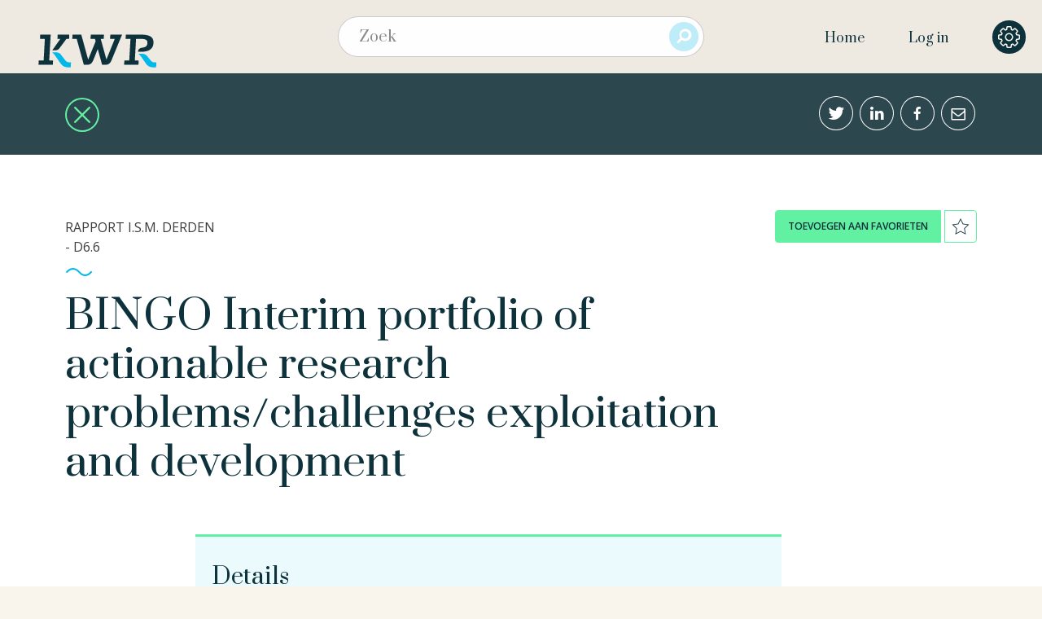

--- FILE ---
content_type: text/html; charset=UTF-8
request_url: https://library.kwrwater.nl/publication/60550931/bingo-interim-portfolio-of-actionable-research-problemschallenges-exploitation-and-development/
body_size: 10547
content:


	
		<!doctype html>
<!--[if lt IE 7]><html class="no-js ie ie6 lt-ie9 lt-ie8 lt-ie7" lang="nl-NL"> <![endif]-->
<!--[if IE 7]><html class="no-js ie ie7 lt-ie9 lt-ie8" lang="nl-NL"> <![endif]-->
<!--[if IE 8]><html class="no-js ie ie8 lt-ie9" lang="nl-NL"> <![endif]-->
<!--[if gt IE 8]><!--><html class="no-js" lang="nl-NL"> <!--<![endif]-->
<head>
    <meta charset="UTF-8" />
    <title>BINGO Interim portfolio of actionable research problems/challenges exploitation and development</title>
    <link rel="stylesheet" href="https://library.kwrwater.nl/app/themes/publicaties/style.css" type="text/css" media="screen" />
    <meta http-equiv="Content-Type" content="text/html; charset=UTF-8" />
    <meta http-equiv="X-UA-Compatible" content="IE=edge,chrome=1">
    <meta name="viewport" content="width=device-width, initial-scale=1.0">

    		<script>(function(w,d,s,l,i){w[l]=w[l]||[];w[l].push({'gtm.start':
		new Date().getTime(),event:'gtm.js'});var f=d.getElementsByTagName(s)[0],
		j=d.createElement(s),dl=l!='dataLayer'?'&l='+l:'';j.async=true;j.src=
		'https://www.googletagmanager.com/gtm.js?id='+i+dl;f.parentNode.insertBefore(j,f);
		})(window,document,'script','dataLayer','GTM-NF8D687');</script>

    <link rel="pingback" href="https://library.kwrwater.nl/wp/xmlrpc.php" />

        <link rel="icon" href="https://library.kwrwater.nl/app/themes/publicaties/assets/icons/favicon.ico" type="image/x-icon">
    <link rel="apple-touch-icon-precomposed" sizes="114x114" href="https://library.kwrwater.nl/app/themes/publicaties/assets/icons/apple-touch-icon-114x114.png">
    <link rel="apple-touch-icon-precomposed" sizes="72x72" href="https://library.kwrwater.nl/app/themes/publicaties/assets/icons/apple-touch-icon-72x72.png">
    <link rel="apple-touch-icon-precomposed" href="https://library.kwrwater.nl/app/themes/publicaties/assets/icons/apple-touch-icon-57x57.png">
    <link rel="apple-touch-icon" sizes="57x57" href="https://library.kwrwater.nl/app/themes/publicaties/assets/icons/apple-icon-57x57.png">
    <link rel="apple-touch-icon" sizes="60x60" href="https://library.kwrwater.nl/app/themes/publicaties/assets/icons/apple-icon-60x60.png">
    <link rel="apple-touch-icon" sizes="76x76" href="https://library.kwrwater.nl/app/themes/publicaties/assets/icons/apple-icon-76x76.png">
    <link rel="apple-touch-icon" sizes="120x120" href="https://library.kwrwater.nl/app/themes/publicaties/assets/icons/apple-icon-120x120.png">
    <link rel="apple-touch-icon" sizes="152x152" href="https://library.kwrwater.nl/app/themes/publicaties/assets/icons/apple-icon-152x152.png">
    <link rel="apple-touch-icon" sizes="180x180" href="https://library.kwrwater.nl/app/themes/publicaties/assets/icons/apple-icon-180x180.png">
    <link rel="icon" type="image/png" sizes="192x192" href="https://library.kwrwater.nl/app/themes/publicaties/assets/icons/android-chrome-192x192.png">
    <link rel="icon" type="image/png" sizes="32x32" href="https://library.kwrwater.nl/app/themes/publicaties/assets/icons/favicon-32x32.png">
    <link rel="icon" type="image/png" sizes="96x96" href="https://library.kwrwater.nl/app/themes/publicaties/assets/icons/favicon-96x96.png">
    <link rel="icon" type="image/png" sizes="16x16" href="https://library.kwrwater.nl/app/themes/publicaties/assets/icons/favicon-16x16.png">

        <meta name="google-site-verification" content="mW8KP6oj1qElgEFWGXNLsFhWh2b0vvq5ClQuSoV3m1I" />
    
        <link href='https://fonts.googleapis.com/css?family=Open+Sans:400,600' rel='stylesheet' type='text/css'>
    <link href='https://fonts.googleapis.com/css?family=Prata' rel='stylesheet' type='text/css'>

        <meta name="apple-mobile-web-app-capable" content="yes" />
    <meta name="mobile-web-app-capable" content="yes">
    <meta name="apple-mobile-web-app-status-bar-style" content="black-translucent">

        <meta name="theme-color" content="#0e323b">
    <meta name="background-color" content="#f9f5ed">

            
        <meta name='robots' content='index, follow, max-image-preview:large, max-snippet:-1, max-video-preview:-1' />
	<style>img:is([sizes="auto" i], [sizes^="auto," i]) { contain-intrinsic-size: 3000px 1500px }</style>
	
	<!-- This site is optimized with the Yoast SEO plugin v26.5-RC3 - https://yoast.com/wordpress/plugins/seo/ -->
	<meta name="description" content="&quot;Deliverable 6.6 – “Interim portfolio of actionable research problems/challenges exploitation and development” was prepared by CYI, KWR, LNEC, NTNU, IWW with support from their stakeholder partners under WP6 (“Ensuring Excellence" />
	<meta property="og:locale" content="nl_NL" />
	<meta property="og:type" content="website" />
	<meta property="og:site_name" content="De bibliotheek van KWR" />
	<meta name="twitter:card" content="summary_large_image" />
	<script type="application/ld+json" class="yoast-schema-graph">{"@context":"https://schema.org","@graph":[{"@type":"WebSite","@id":"https://library.kwrwater.nl/#website","url":"https://library.kwrwater.nl/","name":"De bibliotheek van KWR","description":"The library of KWR","potentialAction":[{"@type":"SearchAction","target":{"@type":"EntryPoint","urlTemplate":"https://library.kwrwater.nl/?s={search_term_string}"},"query-input":{"@type":"PropertyValueSpecification","valueRequired":true,"valueName":"search_term_string"}}],"inLanguage":"nl-NL"}]}</script>
	<!-- / Yoast SEO plugin. -->


<link rel='dns-prefetch' href='//library.kwrwater.nl' />
<script type="text/javascript">
/* <![CDATA[ */
window._wpemojiSettings = {"baseUrl":"https:\/\/s.w.org\/images\/core\/emoji\/16.0.1\/72x72\/","ext":".png","svgUrl":"https:\/\/s.w.org\/images\/core\/emoji\/16.0.1\/svg\/","svgExt":".svg","source":{"concatemoji":"https:\/\/library.kwrwater.nl\/wp\/wp-includes\/js\/wp-emoji-release.min.js?ver=6.8.2"}};
/*! This file is auto-generated */
!function(s,n){var o,i,e;function c(e){try{var t={supportTests:e,timestamp:(new Date).valueOf()};sessionStorage.setItem(o,JSON.stringify(t))}catch(e){}}function p(e,t,n){e.clearRect(0,0,e.canvas.width,e.canvas.height),e.fillText(t,0,0);var t=new Uint32Array(e.getImageData(0,0,e.canvas.width,e.canvas.height).data),a=(e.clearRect(0,0,e.canvas.width,e.canvas.height),e.fillText(n,0,0),new Uint32Array(e.getImageData(0,0,e.canvas.width,e.canvas.height).data));return t.every(function(e,t){return e===a[t]})}function u(e,t){e.clearRect(0,0,e.canvas.width,e.canvas.height),e.fillText(t,0,0);for(var n=e.getImageData(16,16,1,1),a=0;a<n.data.length;a++)if(0!==n.data[a])return!1;return!0}function f(e,t,n,a){switch(t){case"flag":return n(e,"\ud83c\udff3\ufe0f\u200d\u26a7\ufe0f","\ud83c\udff3\ufe0f\u200b\u26a7\ufe0f")?!1:!n(e,"\ud83c\udde8\ud83c\uddf6","\ud83c\udde8\u200b\ud83c\uddf6")&&!n(e,"\ud83c\udff4\udb40\udc67\udb40\udc62\udb40\udc65\udb40\udc6e\udb40\udc67\udb40\udc7f","\ud83c\udff4\u200b\udb40\udc67\u200b\udb40\udc62\u200b\udb40\udc65\u200b\udb40\udc6e\u200b\udb40\udc67\u200b\udb40\udc7f");case"emoji":return!a(e,"\ud83e\udedf")}return!1}function g(e,t,n,a){var r="undefined"!=typeof WorkerGlobalScope&&self instanceof WorkerGlobalScope?new OffscreenCanvas(300,150):s.createElement("canvas"),o=r.getContext("2d",{willReadFrequently:!0}),i=(o.textBaseline="top",o.font="600 32px Arial",{});return e.forEach(function(e){i[e]=t(o,e,n,a)}),i}function t(e){var t=s.createElement("script");t.src=e,t.defer=!0,s.head.appendChild(t)}"undefined"!=typeof Promise&&(o="wpEmojiSettingsSupports",i=["flag","emoji"],n.supports={everything:!0,everythingExceptFlag:!0},e=new Promise(function(e){s.addEventListener("DOMContentLoaded",e,{once:!0})}),new Promise(function(t){var n=function(){try{var e=JSON.parse(sessionStorage.getItem(o));if("object"==typeof e&&"number"==typeof e.timestamp&&(new Date).valueOf()<e.timestamp+604800&&"object"==typeof e.supportTests)return e.supportTests}catch(e){}return null}();if(!n){if("undefined"!=typeof Worker&&"undefined"!=typeof OffscreenCanvas&&"undefined"!=typeof URL&&URL.createObjectURL&&"undefined"!=typeof Blob)try{var e="postMessage("+g.toString()+"("+[JSON.stringify(i),f.toString(),p.toString(),u.toString()].join(",")+"));",a=new Blob([e],{type:"text/javascript"}),r=new Worker(URL.createObjectURL(a),{name:"wpTestEmojiSupports"});return void(r.onmessage=function(e){c(n=e.data),r.terminate(),t(n)})}catch(e){}c(n=g(i,f,p,u))}t(n)}).then(function(e){for(var t in e)n.supports[t]=e[t],n.supports.everything=n.supports.everything&&n.supports[t],"flag"!==t&&(n.supports.everythingExceptFlag=n.supports.everythingExceptFlag&&n.supports[t]);n.supports.everythingExceptFlag=n.supports.everythingExceptFlag&&!n.supports.flag,n.DOMReady=!1,n.readyCallback=function(){n.DOMReady=!0}}).then(function(){return e}).then(function(){var e;n.supports.everything||(n.readyCallback(),(e=n.source||{}).concatemoji?t(e.concatemoji):e.wpemoji&&e.twemoji&&(t(e.twemoji),t(e.wpemoji)))}))}((window,document),window._wpemojiSettings);
/* ]]> */
</script>
<style id='wp-emoji-styles-inline-css' type='text/css'>

	img.wp-smiley, img.emoji {
		display: inline !important;
		border: none !important;
		box-shadow: none !important;
		height: 1em !important;
		width: 1em !important;
		margin: 0 0.07em !important;
		vertical-align: -0.1em !important;
		background: none !important;
		padding: 0 !important;
	}
</style>
<link rel='stylesheet' id='wp-block-library-css' href='https://library.kwrwater.nl/wp/wp-includes/css/dist/block-library/style.min.css?ver=6.8.2' type='text/css' media='all' />
<style id='classic-theme-styles-inline-css' type='text/css'>
/*! This file is auto-generated */
.wp-block-button__link{color:#fff;background-color:#32373c;border-radius:9999px;box-shadow:none;text-decoration:none;padding:calc(.667em + 2px) calc(1.333em + 2px);font-size:1.125em}.wp-block-file__button{background:#32373c;color:#fff;text-decoration:none}
</style>
<style id='global-styles-inline-css' type='text/css'>
:root{--wp--preset--aspect-ratio--square: 1;--wp--preset--aspect-ratio--4-3: 4/3;--wp--preset--aspect-ratio--3-4: 3/4;--wp--preset--aspect-ratio--3-2: 3/2;--wp--preset--aspect-ratio--2-3: 2/3;--wp--preset--aspect-ratio--16-9: 16/9;--wp--preset--aspect-ratio--9-16: 9/16;--wp--preset--color--black: #000000;--wp--preset--color--cyan-bluish-gray: #abb8c3;--wp--preset--color--white: #ffffff;--wp--preset--color--pale-pink: #f78da7;--wp--preset--color--vivid-red: #cf2e2e;--wp--preset--color--luminous-vivid-orange: #ff6900;--wp--preset--color--luminous-vivid-amber: #fcb900;--wp--preset--color--light-green-cyan: #7bdcb5;--wp--preset--color--vivid-green-cyan: #00d084;--wp--preset--color--pale-cyan-blue: #8ed1fc;--wp--preset--color--vivid-cyan-blue: #0693e3;--wp--preset--color--vivid-purple: #9b51e0;--wp--preset--gradient--vivid-cyan-blue-to-vivid-purple: linear-gradient(135deg,rgba(6,147,227,1) 0%,rgb(155,81,224) 100%);--wp--preset--gradient--light-green-cyan-to-vivid-green-cyan: linear-gradient(135deg,rgb(122,220,180) 0%,rgb(0,208,130) 100%);--wp--preset--gradient--luminous-vivid-amber-to-luminous-vivid-orange: linear-gradient(135deg,rgba(252,185,0,1) 0%,rgba(255,105,0,1) 100%);--wp--preset--gradient--luminous-vivid-orange-to-vivid-red: linear-gradient(135deg,rgba(255,105,0,1) 0%,rgb(207,46,46) 100%);--wp--preset--gradient--very-light-gray-to-cyan-bluish-gray: linear-gradient(135deg,rgb(238,238,238) 0%,rgb(169,184,195) 100%);--wp--preset--gradient--cool-to-warm-spectrum: linear-gradient(135deg,rgb(74,234,220) 0%,rgb(151,120,209) 20%,rgb(207,42,186) 40%,rgb(238,44,130) 60%,rgb(251,105,98) 80%,rgb(254,248,76) 100%);--wp--preset--gradient--blush-light-purple: linear-gradient(135deg,rgb(255,206,236) 0%,rgb(152,150,240) 100%);--wp--preset--gradient--blush-bordeaux: linear-gradient(135deg,rgb(254,205,165) 0%,rgb(254,45,45) 50%,rgb(107,0,62) 100%);--wp--preset--gradient--luminous-dusk: linear-gradient(135deg,rgb(255,203,112) 0%,rgb(199,81,192) 50%,rgb(65,88,208) 100%);--wp--preset--gradient--pale-ocean: linear-gradient(135deg,rgb(255,245,203) 0%,rgb(182,227,212) 50%,rgb(51,167,181) 100%);--wp--preset--gradient--electric-grass: linear-gradient(135deg,rgb(202,248,128) 0%,rgb(113,206,126) 100%);--wp--preset--gradient--midnight: linear-gradient(135deg,rgb(2,3,129) 0%,rgb(40,116,252) 100%);--wp--preset--font-size--small: 13px;--wp--preset--font-size--medium: 20px;--wp--preset--font-size--large: 36px;--wp--preset--font-size--x-large: 42px;--wp--preset--spacing--20: 0.44rem;--wp--preset--spacing--30: 0.67rem;--wp--preset--spacing--40: 1rem;--wp--preset--spacing--50: 1.5rem;--wp--preset--spacing--60: 2.25rem;--wp--preset--spacing--70: 3.38rem;--wp--preset--spacing--80: 5.06rem;--wp--preset--shadow--natural: 6px 6px 9px rgba(0, 0, 0, 0.2);--wp--preset--shadow--deep: 12px 12px 50px rgba(0, 0, 0, 0.4);--wp--preset--shadow--sharp: 6px 6px 0px rgba(0, 0, 0, 0.2);--wp--preset--shadow--outlined: 6px 6px 0px -3px rgba(255, 255, 255, 1), 6px 6px rgba(0, 0, 0, 1);--wp--preset--shadow--crisp: 6px 6px 0px rgba(0, 0, 0, 1);}:where(.is-layout-flex){gap: 0.5em;}:where(.is-layout-grid){gap: 0.5em;}body .is-layout-flex{display: flex;}.is-layout-flex{flex-wrap: wrap;align-items: center;}.is-layout-flex > :is(*, div){margin: 0;}body .is-layout-grid{display: grid;}.is-layout-grid > :is(*, div){margin: 0;}:where(.wp-block-columns.is-layout-flex){gap: 2em;}:where(.wp-block-columns.is-layout-grid){gap: 2em;}:where(.wp-block-post-template.is-layout-flex){gap: 1.25em;}:where(.wp-block-post-template.is-layout-grid){gap: 1.25em;}.has-black-color{color: var(--wp--preset--color--black) !important;}.has-cyan-bluish-gray-color{color: var(--wp--preset--color--cyan-bluish-gray) !important;}.has-white-color{color: var(--wp--preset--color--white) !important;}.has-pale-pink-color{color: var(--wp--preset--color--pale-pink) !important;}.has-vivid-red-color{color: var(--wp--preset--color--vivid-red) !important;}.has-luminous-vivid-orange-color{color: var(--wp--preset--color--luminous-vivid-orange) !important;}.has-luminous-vivid-amber-color{color: var(--wp--preset--color--luminous-vivid-amber) !important;}.has-light-green-cyan-color{color: var(--wp--preset--color--light-green-cyan) !important;}.has-vivid-green-cyan-color{color: var(--wp--preset--color--vivid-green-cyan) !important;}.has-pale-cyan-blue-color{color: var(--wp--preset--color--pale-cyan-blue) !important;}.has-vivid-cyan-blue-color{color: var(--wp--preset--color--vivid-cyan-blue) !important;}.has-vivid-purple-color{color: var(--wp--preset--color--vivid-purple) !important;}.has-black-background-color{background-color: var(--wp--preset--color--black) !important;}.has-cyan-bluish-gray-background-color{background-color: var(--wp--preset--color--cyan-bluish-gray) !important;}.has-white-background-color{background-color: var(--wp--preset--color--white) !important;}.has-pale-pink-background-color{background-color: var(--wp--preset--color--pale-pink) !important;}.has-vivid-red-background-color{background-color: var(--wp--preset--color--vivid-red) !important;}.has-luminous-vivid-orange-background-color{background-color: var(--wp--preset--color--luminous-vivid-orange) !important;}.has-luminous-vivid-amber-background-color{background-color: var(--wp--preset--color--luminous-vivid-amber) !important;}.has-light-green-cyan-background-color{background-color: var(--wp--preset--color--light-green-cyan) !important;}.has-vivid-green-cyan-background-color{background-color: var(--wp--preset--color--vivid-green-cyan) !important;}.has-pale-cyan-blue-background-color{background-color: var(--wp--preset--color--pale-cyan-blue) !important;}.has-vivid-cyan-blue-background-color{background-color: var(--wp--preset--color--vivid-cyan-blue) !important;}.has-vivid-purple-background-color{background-color: var(--wp--preset--color--vivid-purple) !important;}.has-black-border-color{border-color: var(--wp--preset--color--black) !important;}.has-cyan-bluish-gray-border-color{border-color: var(--wp--preset--color--cyan-bluish-gray) !important;}.has-white-border-color{border-color: var(--wp--preset--color--white) !important;}.has-pale-pink-border-color{border-color: var(--wp--preset--color--pale-pink) !important;}.has-vivid-red-border-color{border-color: var(--wp--preset--color--vivid-red) !important;}.has-luminous-vivid-orange-border-color{border-color: var(--wp--preset--color--luminous-vivid-orange) !important;}.has-luminous-vivid-amber-border-color{border-color: var(--wp--preset--color--luminous-vivid-amber) !important;}.has-light-green-cyan-border-color{border-color: var(--wp--preset--color--light-green-cyan) !important;}.has-vivid-green-cyan-border-color{border-color: var(--wp--preset--color--vivid-green-cyan) !important;}.has-pale-cyan-blue-border-color{border-color: var(--wp--preset--color--pale-cyan-blue) !important;}.has-vivid-cyan-blue-border-color{border-color: var(--wp--preset--color--vivid-cyan-blue) !important;}.has-vivid-purple-border-color{border-color: var(--wp--preset--color--vivid-purple) !important;}.has-vivid-cyan-blue-to-vivid-purple-gradient-background{background: var(--wp--preset--gradient--vivid-cyan-blue-to-vivid-purple) !important;}.has-light-green-cyan-to-vivid-green-cyan-gradient-background{background: var(--wp--preset--gradient--light-green-cyan-to-vivid-green-cyan) !important;}.has-luminous-vivid-amber-to-luminous-vivid-orange-gradient-background{background: var(--wp--preset--gradient--luminous-vivid-amber-to-luminous-vivid-orange) !important;}.has-luminous-vivid-orange-to-vivid-red-gradient-background{background: var(--wp--preset--gradient--luminous-vivid-orange-to-vivid-red) !important;}.has-very-light-gray-to-cyan-bluish-gray-gradient-background{background: var(--wp--preset--gradient--very-light-gray-to-cyan-bluish-gray) !important;}.has-cool-to-warm-spectrum-gradient-background{background: var(--wp--preset--gradient--cool-to-warm-spectrum) !important;}.has-blush-light-purple-gradient-background{background: var(--wp--preset--gradient--blush-light-purple) !important;}.has-blush-bordeaux-gradient-background{background: var(--wp--preset--gradient--blush-bordeaux) !important;}.has-luminous-dusk-gradient-background{background: var(--wp--preset--gradient--luminous-dusk) !important;}.has-pale-ocean-gradient-background{background: var(--wp--preset--gradient--pale-ocean) !important;}.has-electric-grass-gradient-background{background: var(--wp--preset--gradient--electric-grass) !important;}.has-midnight-gradient-background{background: var(--wp--preset--gradient--midnight) !important;}.has-small-font-size{font-size: var(--wp--preset--font-size--small) !important;}.has-medium-font-size{font-size: var(--wp--preset--font-size--medium) !important;}.has-large-font-size{font-size: var(--wp--preset--font-size--large) !important;}.has-x-large-font-size{font-size: var(--wp--preset--font-size--x-large) !important;}
:where(.wp-block-post-template.is-layout-flex){gap: 1.25em;}:where(.wp-block-post-template.is-layout-grid){gap: 1.25em;}
:where(.wp-block-columns.is-layout-flex){gap: 2em;}:where(.wp-block-columns.is-layout-grid){gap: 2em;}
:root :where(.wp-block-pullquote){font-size: 1.5em;line-height: 1.6;}
</style>
<link rel='stylesheet' id='auth0-widget-css' href='https://library.kwrwater.nl/app/plugins/auth0/assets/css/main.css?ver=4.6.2' type='text/css' media='all' />
<link rel='stylesheet' id='main-css' href='https://library.kwrwater.nl/app/themes/publicaties/css/main.css?ver=1764322619' type='text/css' media='' />
<link rel='stylesheet' id='wpoa-style-css' href='https://library.kwrwater.nl/app/plugins/wp-oauth/wp-oauth.css?ver=6.8.2' type='text/css' media='all' />
<script type="text/javascript" src="https://library.kwrwater.nl/app/themes/publicaties/js/modernizr.min.js?ver=1.0.0" id="modernizr-js"></script>
<script type="text/javascript" src="https://library.kwrwater.nl/app/themes/publicaties/js/jquery.min.js?ver=2.1.0" id="jquery-js"></script>
<script type="text/javascript" id="auth0-js-extra">
/* <![CDATA[ */
var kwr_auth0 = {"client_id":"q4UfvD9w0BUfWxtSv82i4s1FIcmSC838","callback":"https:\/\/library.kwrwater.nl\/index.php?auth0=1","domain":"gohike.eu.auth0.com","state":"eyJpbnRlcmltIjpmYWxzZSwibm9uY2UiOiJkMjlhNTI3MjMyZDM1YzAyNGM1YzUxYjA3Y2UzMDQzZjc1YWRkYjI4M2MwZDgwNTI5ODk3ZjRjOGQxNTY1MDMyIiwicmVkaXJlY3RfdG8iOiJodHRwczpcL1wvbGlicmFyeS5rd3J3YXRlci5ubCJ9","exp":"1768930081","name":"auth0_state"};
/* ]]> */
</script>
<script type="text/javascript" src="https://library.kwrwater.nl/app/themes/publicaties/js/auth0.min.js?ver=1.0.0" id="auth0-js"></script>
<script type="text/javascript" id="wpoa-cvars-js-extra">
/* <![CDATA[ */
var wpoa_cvars = {"ajaxurl":"https:\/\/library.kwrwater.nl\/wp\/wp-admin\/admin-ajax.php","template_directory":"https:\/\/library.kwrwater.nl\/app\/themes\/publicaties","stylesheet_directory":"https:\/\/library.kwrwater.nl\/app\/themes\/publicaties","plugins_url":"https:\/\/library.kwrwater.nl\/app\/plugins","plugin_dir_url":"https:\/\/library.kwrwater.nl\/app\/plugins\/wp-oauth\/","url":"https:\/\/library.kwrwater.nl","logout_url":"https:\/\/library.kwrwater.nl\/wp\/wp-login.php?action=logout&_wpnonce=084feea652","show_login_messages":"","logout_inactive_users":"0","logged_in":""};
/* ]]> */
</script>
<script type="text/javascript" src="https://library.kwrwater.nl/app/plugins/wp-oauth/cvars.js?ver=6.8.2" id="wpoa-cvars-js"></script>
<script type="text/javascript" src="https://library.kwrwater.nl/app/plugins/wp-oauth/wp-oauth.js?ver=6.8.2" id="wpoa-script-js"></script>
<link rel="https://api.w.org/" href="https://library.kwrwater.nl/wp-json/" /><!-- Stream WordPress user activity plugin v4.1.1 -->

    <!--[if lt IE 10]>
    <script language="javascript" type="text/javascript" src="https://library.kwrwater.nl/app/themes/publicaties/js/classList.min.js"></script>
    <script language="javascript" type="text/javascript" src="https://library.kwrwater.nl/app/themes/publicaties/js/history.min.js"></script>
    <![endif]-->

    <!-- Matomo --> 
    <script>
      var _paq = window._paq = window._paq || []; /* tracker methods like "setCustomDimension" should be called before "trackPageView" */ _paq.push(['trackPageView']); _paq.push(['enableLinkTracking']); (function() { var u="https://xolytics.nl/matomo/"; _paq.push(['setTrackerUrl', u+'matomo.php']); _paq.push(['setSiteId', '27']); var d=document, g=d.createElement('script'), s=d.getElementsByTagName('script')[0]; g.async=true; g.src=u+'matomo.js'; s.parentNode.insertBefore(g,s); })();
    </script>
    <noscript><p><img src="https://xolytics.nl/matomo/matomo.php?idsite=27&amp;rec=1" style="border:0;" alt="" /></p>
    </noscript> <!-- End Matomo Code -->

    </head>
				
	
	<body class="wp-theme-publicaties single-publication  nl" data-template="base.twig" itemscope itemtype="http://schema.org/WebPage" data-user-logged-in="">
				<noscript><iframe src="https://www.googletagmanager.com/ns.html?id=GTM-NF8D687"
		height="0" width="0" style="display:none;visibility:hidden"></iframe></noscript>

		<div class="input-dimmer"></div>

		<div class="off-canvas-wrapper">
			<div class="off-canvas-wrapper-inner" data-off-canvas-wrapper>

								
				<div class="off-canvas-content" data-off-canvas-content>
					
										<header class="header " >
			<div class="row">
			<nav id="nav-main" class="nav-main show-for-medium " role="navigation">
				<div class="logo-wrapper">
					<div class="logo-link">
						<a href="https://library.kwrwater.nl/">
							<img src="https://library.kwrwater.nl/app/themes/publicaties/assets/kwr-logo-new.svg" alt="De bibliotheek van KWR">
						</a>
					</div>
					<div class="title">
						<span>Bridging Science to Practice</span>
					</div>
				</div>
				<div class="nav-search">
									<form role="search" method="get" id="mainSearch" action="https://library.kwrwater.nl/publicaties/filter/">
						<div class="search-wrapper">
							<input type="text" value="" name="search" id="search" class="search"  placeholder="Zoek" autocomplete="off" autofocus><input type="submit" id="searchsubmit" value="&#xEA27;" class="button postfix">
							<div class="history-wrapper">
								<div id="historyplaceholder"></div>
								<button class="js-clear-history clear-button" type="button">Verwijder zoekgeschiedenis</button>
							</div>
						</div>
					</form>
									</div>
				<div class="nav-wrapper">
					<ul class="nav">
													<li class="nav-item  menu-item menu-item-type-post_type menu-item-object-page menu-item-home menu-item-178">
								<a class="nav-link" href="https://library.kwrwater.nl/">Home</a>
															</li>
																			<li class="nav-item">
								<a data-toggle="loginModal">Log in</a>
							</li>
											</ul>
				</div>
				<div class="nav-settings">
					<span class="tooltip-toggle settings icon-cogwheel icon-settings config-settings" data-dropover="settings-dropover" data-position="bottom" data-dropover-align="align-right" data-hOffset="-15" data-vOffset="5"></span>
				</div>

			</nav>

						<nav id="nav-mobile" class="tab-bar tab-bar-main show-for-small-only" role="navigation">
	<div class="">
		<div class="logo-wrapper columns small-12">
			<div class="logo-link">
				<a href="https://library.kwrwater.nl/">
					<img src="https://library.kwrwater.nl/app/themes/publicaties/assets/kwr-logo.svg" alt="De bibliotheek van KWR">
				</a>
			</div>
			<div class="title">
				<span>Bridging Science to Practice</span>
			</div>
		</div>
		<div class="columns small-4">
			<ul class="nav-settings">
				<li>
					<span class="tooltip-toggle settings icon-cogwheel icon-settings config-settings" data-dropover="settings-dropover" data-position="bottom" data-dropover-align="align-right" data-hOffset="-15" data-vOffset="40" ></span>
				</li>
			</ul>
		</div>
	</div>
	<div class="">
		<div class="columns small-10 small-push-6">
			<ul class="mobile-nav mobile-sub">
									<li class="nav-item  menu-item menu-item-type-post_type menu-item-object-page menu-item-home menu-item-178">
						<a class="nav-link" href="https://library.kwrwater.nl/">Home</a>
											</li>
													<li class="nav-item">
						<a href="#" data-toggle="loginModal">Log in</a>
					</li>
							</ul>
		</div>
	</div>
</nav>		</div>
	
	<div id="settings-dropover" class="drop-over medium align-right slide" aria-hidden="true">
		<ul>
							<li><a href="https://library.kwrwater.nl/help-en-ondersteuning/">Help en ondersteuning</a></li>
						<li><a href="https://www.kwrwater.nl" target="_blank">Naar kwrwater.nl</a></li>
			<li>
				<form action="#">
					<p class="lang-switcher">
						<span>NL</span>
						<span data-url="https://library.kwrwater.nl/en/" class="language-radio switcher checked"></span>
						<span>EN</span>
					</p>
				</form>
			</li>
					</ul>
	</div>

</header>
					
					<main id="content" role="main">
						
								<article id="article-overlay" class="overlay-wrapper">
		<nav class="subnav">
	<div class="row large-collapse">
		<div class="columns small-3 medium-2 large-1 large-offset-1">
			<ul class="subnav-list return">
				<li>
					<a href="https://library.kwrwater.nl/en/publications/" class="return-to-overview-default icon icon-circle icon-close"></a>
				</li>
			</ul>
		</div>
		<div class="columns small-13 medium-6 large-4 xlarge-3 large-pull-1 right text-right social-icons">
			<a href="https://twitter.com/intent/tweet?url=https://library.kwrwater.nl/publication/60550931/&text="Deliverable 6.6 – “Interim portfolio of actionable research problems/challenges exploitation and developm..." class="icon icon-circle icon-twitter social-btn" title="Twitter" target="_blank"></a>
			<a href="http://www.linkedin.com/shareArticle?mini=true&url=https://library.kwrwater.nl/publication/60550931/&title=BINGO%20Interim%20portfolio%20of%20actionable%20research%20problems%2Fchallenges%20exploitation%20and%20development&summary=%22Deliverable+6.6+%E2%80%93+%E2%80%9CInterim+portfolio+of+actionable+research+problems%2Fchallenges+exploitation+and+development%E2%80%9D+was+prepared+by+CYI%2C+KWR%2C+LNEC%2C+NTNU%2C+IWW+with+support+from+their+stakeholder+partners+under+WP6+%28%E2%80%9CEnsuring+Excellence+and+Actionable+Research%E2%80%9D%29%2C+within+Task+6.3+%E2%80%93+%E2%80%9CActionable+Research+Lab%E2%80%9D%2C+led+by+CYI.+This+deliverable+summarises+the+outcomes+of+the+actionable+research+conducted+between+BINGO+researchers+and+stakeholders.+The+actionable+research+labs+accommodated+in+the+M28+workshops+enabled+researchers+and+stakeholders+to+work+together+in+real+time%2C+sharing+their+different+experience+and+knowledge+on+the+%E2%80%98unsolvable%E2%80%99+problems%2C+identifying%2C+prototyping+and+testing+actionable+solutions.+A+range+of+complex+problems+was+addressed+across+research+sites+including+the+%E2%80%98wetting%E2%80%99+and+%E2%80%98drying%E2%80%99+of+the+edges+of+Veluwe%2C+the+development+of+a+digital+platform+for+gathering+information+on+urban+drainage+systems+and+water+resources+and+the+engagement+of+public+to+use+it+in+Bergen%2C+the+security+of+the+domestic+water+supply+in+Troodos+with+the+use+of+desalinated+water%2C+the+development+of+adaptation+measures+for+addressing+weather+extremes+in+Wupper+catchment%2C+and+the+promotion+of+the+hydric+resources+management+into+the+political+and+public+agenda+in+the+Tagus+site.+Opportunities+and+constraints+for+the+implementation+of+the+suggested+adaptation+solutions+were+identified+across+the+research+sites%2C+while+future+activities+have+been+already+planned+for+the+finalisation+of+the+implementation+plan+of+the+solutions.%22%0A%0A%28Citaat%3A+Bergsma%2C+E.%2C+Freitas%2C+M.J.%2C+G%C3%B6rlitz%2C+S.%2C+et+al.++-+BINGO+Interim+portfolio+of+actionable+research+problems%2Fchallenges+exploitation+and+development+-+D6.6+%282017%29%29&source=https://library.kwrwater.nl/publication/60550931/" class="icon icon-circle icon-linkedin social-btn" title="LinkedIn" target="_blank"></a>
			<a href="https://www.facebook.com/dialog/feed?app_id='1151973108196325'&name=BINGO+Interim+portfolio+of+actionable+research+problems%2Fchallenges+exploitation+and+development&description=%22Deliverable+6.6+%E2%80%93+%E2%80%9CInterim+portfolio+of+actionable+research+problems%2Fchallenges+exploitation+and+development%E2%80%9D+was+prepared+by+CYI%2C+KWR%2C+LNEC%2C+NTNU%2C+IWW+with+support+from+their+stakeholder+partners+under+WP6+%28%E2%80%9CEnsuring+Excellence+and+Actionable+Research%E2%80%9D%29%2C+within+Task+6.3+%E2%80%93+%E2%80%9CActionable+Research+Lab%E2%80%9D%2C+led+by+CYI.+This+deliverable+summarises+the+outcomes+of+the+actionable+research+conducted+between+BINGO+researchers+and+stakeholders.+The+actionable+research+labs+accommodated+in+the+M28+workshops+enabled+researchers+and+stakeholders+to+work+together+in+real+time%2C+sharing+their+different+experience+and+knowledge+on+the+%E2%80%98unsolvable%E2%80%99+problems%2C+identifying%2C+prototyping+and+testing+actionable+solutions.+A+range+of+complex+problems+was+addressed+across+research+sites+including+the+%E2%80%98wetting%E2%80%99+and+%E2%80%98drying%E2%80%99+of+the+edges+of+Veluwe%2C+the+development+of+a+digital+platform+for+gathering+information+on+urban+drainage+systems+and+water+resources+and+the+engagement+of+public+to+use+it+in+Bergen%2C+the+security+of+the+domestic+water+supply+in+Troodos+with+the+use+of+desalinated+water%2C+the+development+of+adaptation+measures+for+addressing+weather+extremes+in+Wupper+catchment%2C+and+the+promotion+of+the+hydric+resources+management+into+the+political+and+public+agenda+in+the+Tagus+site.+Opportunities+and+constraints+for+the+implementation+of+the+suggested+adaptation+solutions+were+identified+across+the+research+sites%2C+while+future+activities+have+been+already+planned+for+the+finalisation+of+the+implementation+plan+of+the+solutions.%22%0A%0A%28Citaat%3A+Bergsma%2C+E.%2C+Freitas%2C+M.J.%2C+G%C3%B6rlitz%2C+S.%2C+et+al.++-+BINGO+Interim+portfolio+of+actionable+research+problems%2Fchallenges+exploitation+and+development+-+D6.6+%282017%29%29&redirect_uri=https://library.kwrwater.nl/publication/60550931/&link=https://library.kwrwater.nl/publication/60550931/#facebook-close&display=popup" class="icon icon-circle icon-facebook social-btn" title="Facebook" target="_blank"></a>
			<a href="mailto:?subject=BINGO%20Interim%20portfolio%20of%20actionable%20research%20problems%2Fchallenges%20exploitation%20and%20development&body=https://library.kwrwater.nl/publication/60550931/" class="icon icon-circle icon-email" title="E-mail"></a>
		</div>
	</div>
</nav>
		<section class="article-wrapper fade-in" itemscope itemtype="http://schema.org/DigitalDocument">
			<div class="article-top-bar">
				<div class="row medium-collapse">
					<div class="columns small-14 medium-5 medium-push-1 large-4 large-push-1">
						<p class="post-ref-nr sline sline-under sline-blue sline-small">Rapport i.s.m. derden<br/> - D6.6</p>
					</div>
					<div class="columns small-14 medium-4 medium-pull-1 right text-right">
						<div class="favorite-actions button-group green">
							<a href="#" class="button button-not-clickable" data-dropover="favorite-dropover" data-id="60550931" data-position="bottom" data-dropover-align="align-right" data-hoffset="0" data-voffset="65">
																	toevoegen aan favorieten
															</a>
							<div class="button button-not-clickable">
								<span class="star star-icon icon-star-full add-to-favorites" data-dropover="favorite-dropover" data-id="60550931" data-position="bottom" data-dropover-align="align-right" data-hoffset="0" data-voffset="45"></span>
							</div>
						</div>
						<div id="favorite-dropover" class="drop-over medium align-right slide text-left" aria-hidden="true">
															<div class="wpoa-login-form social-login">
    <div class="modal-head">
        <button class="close-button" data-close aria-label="Close modal" type="button"></button>
        <h4>Log in to bookmark articles</h4>
        <p>Connect one of the social media accounts below to get access to your bookmarks in the KWR library.</p>
    </div>
    <div class="modal-body">
        <a id="login-google" class="wpoa-login-button button kwr-icon wpoa-login-google" href="#">login met Google</a>
        <a id="login-facebook" class="wpoa-login-button button kwr-icon wpoa-login-facebook" href="#">login met Facebook</a>
        <a id="login-linkedin" class="wpoa-login-button button kwr-icon wpoa-login-linkedin" href="#">login met Linkedin</a>
    </div>
</div>
													</div>
					</div>
				</div>
			</div>
			<article id="60550931" class="post" data-id="60550931">
				<div class="row medium-collapse">
					<div class="columns small-14 medium-12 medium-push-1 large-11">
						<h1 class="article-title" itemprop="headline">BINGO Interim portfolio of actionable research problems/challenges exploitation and development</h1>
					</div>
				</div>
				<div class="row medium-collapse">
					<div class="columns small-14 medium-12 medium-offset-1 large-9 large-offset-3">
						<div class="post-detail" itemprop="about">
							<h2 class="like-h3">Details</h2>
															<time class="post-date icon-calendar" datetime="2017" itemprop="datePublished">2017</time>
																						<p class="post-author icon-author">
																			<span itemprop="author">Bergsma, E.</span>
																			<span itemprop="author">Freitas, M.J.</span>
																			<span itemprop="author">Görlitz, S.</span>
																			<span itemprop="author">Hein, A.</span>
																			<span itemprop="author">Iacovides, A.</span>
																			<span itemprop="author">Koti, J.</span>
																			<span itemprop="author">Kristvik, E.</span>
																			<span itemprop="author">Mouskountis, M.</span>
																			<span itemprop="author">Muthanna, T.</span>
																			<span itemprop="author">et al.</span>
																	</p>
																						<p class="post-category icon-category">
									<span itemprop="category">Resilience Management & Governance</span>
								</p>
							
							<p class="post-document_class icon-file">
								<span itemprop="document">Rapport i.s.m. derden</span>
							</p>
						</div>
						<div class="post-content">
							<p itemprop="text"><p>&#8220;Deliverable 6.6 – “Interim portfolio of actionable research problems/challenges exploitation and development” was prepared by CYI, KWR, LNEC, NTNU, IWW with support from their stakeholder partners under WP6 (“Ensuring Excellence and Actionable Research”), within Task 6.3 – “Actionable Research Lab”, led by CYI. This deliverable summarises the outcomes of the actionable research conducted between BINGO researchers and stakeholders. The actionable research labs accommodated in the M28 workshops enabled researchers and stakeholders to work together in real time, sharing their different experience and knowledge on the ‘unsolvable’ problems, identifying, prototyping and testing actionable solutions. A range of complex problems was addressed across research sites including the ‘wetting’ and ‘drying’ of the edges of Veluwe, the development of a digital platform for gathering information on urban drainage systems and water resources and the engagement of public to use it in Bergen, the security of the domestic water supply in Troodos with the use of desalinated water, the development of adaptation measures for addressing weather extremes in Wupper catchment, and the promotion of the hydric resources management into the political and public agenda in the Tagus site. Opportunities and constraints for the implementation of the suggested adaptation solutions were identified across the research sites, while future activities have been already planned for the finalisation of the implementation plan of the solutions.&#8221;</p>
<p>(Citaat: Bergsma, E., Freitas, M.J., Görlitz, S., et al.  &#8211; BINGO Interim portfolio of actionable research problems/challenges exploitation and development &#8211; D6.6 (2017))</p>
</p>
						</div>

													<div class="post-attachment">
								<a href="https://api2.kwrwater.nl/uploads/BINGO Interim portfolio of actionable research problems- challenges exploitation and development - Bergsma- Freitas- Görlitz- et al. - D6.6 (2017).pdf" target="_blank" class="button download download-attachment icon-arrow-down" download>
									<span>Download
										<span itemprop="fileFormat"></span>
									</span>
								</a>
							</div>
						

						<div class="post-contact">
							<a href="mailto:info@kwrwater.nl?subject=Re:%20BINGO%20Interim%20portfolio%20of%20actionable%20research%20problems%2Fchallenges%20exploitation%20and%20development" class="link">Heeft u een vraag over deze publicatie?</a>
						</div>

					</div>
				</div>
			</article>
		</section>
		<nav class="subnav">
	<div class="row large-collapse">
		<div class="columns small-3 medium-2 large-1 large-offset-1">
			<ul class="subnav-list return">
				<li>
					<a href="https://library.kwrwater.nl/en/publications/" class="return-to-overview-default icon icon-circle icon-close"></a>
				</li>
			</ul>
		</div>
		<div class="columns small-13 medium-6 large-4 xlarge-3 large-pull-1 right text-right social-icons">
			<a href="https://twitter.com/intent/tweet?url=https://library.kwrwater.nl/publication/60550931/&text="Deliverable 6.6 – “Interim portfolio of actionable research problems/challenges exploitation and developm..." class="icon icon-circle icon-twitter social-btn" title="Twitter" target="_blank"></a>
			<a href="http://www.linkedin.com/shareArticle?mini=true&url=https://library.kwrwater.nl/publication/60550931/&title=BINGO%20Interim%20portfolio%20of%20actionable%20research%20problems%2Fchallenges%20exploitation%20and%20development&summary=%22Deliverable+6.6+%E2%80%93+%E2%80%9CInterim+portfolio+of+actionable+research+problems%2Fchallenges+exploitation+and+development%E2%80%9D+was+prepared+by+CYI%2C+KWR%2C+LNEC%2C+NTNU%2C+IWW+with+support+from+their+stakeholder+partners+under+WP6+%28%E2%80%9CEnsuring+Excellence+and+Actionable+Research%E2%80%9D%29%2C+within+Task+6.3+%E2%80%93+%E2%80%9CActionable+Research+Lab%E2%80%9D%2C+led+by+CYI.+This+deliverable+summarises+the+outcomes+of+the+actionable+research+conducted+between+BINGO+researchers+and+stakeholders.+The+actionable+research+labs+accommodated+in+the+M28+workshops+enabled+researchers+and+stakeholders+to+work+together+in+real+time%2C+sharing+their+different+experience+and+knowledge+on+the+%E2%80%98unsolvable%E2%80%99+problems%2C+identifying%2C+prototyping+and+testing+actionable+solutions.+A+range+of+complex+problems+was+addressed+across+research+sites+including+the+%E2%80%98wetting%E2%80%99+and+%E2%80%98drying%E2%80%99+of+the+edges+of+Veluwe%2C+the+development+of+a+digital+platform+for+gathering+information+on+urban+drainage+systems+and+water+resources+and+the+engagement+of+public+to+use+it+in+Bergen%2C+the+security+of+the+domestic+water+supply+in+Troodos+with+the+use+of+desalinated+water%2C+the+development+of+adaptation+measures+for+addressing+weather+extremes+in+Wupper+catchment%2C+and+the+promotion+of+the+hydric+resources+management+into+the+political+and+public+agenda+in+the+Tagus+site.+Opportunities+and+constraints+for+the+implementation+of+the+suggested+adaptation+solutions+were+identified+across+the+research+sites%2C+while+future+activities+have+been+already+planned+for+the+finalisation+of+the+implementation+plan+of+the+solutions.%22%0A%0A%28Citaat%3A+Bergsma%2C+E.%2C+Freitas%2C+M.J.%2C+G%C3%B6rlitz%2C+S.%2C+et+al.++-+BINGO+Interim+portfolio+of+actionable+research+problems%2Fchallenges+exploitation+and+development+-+D6.6+%282017%29%29&source=https://library.kwrwater.nl/publication/60550931/" class="icon icon-circle icon-linkedin social-btn" title="LinkedIn" target="_blank"></a>
			<a href="https://www.facebook.com/dialog/feed?app_id='1151973108196325'&name=BINGO+Interim+portfolio+of+actionable+research+problems%2Fchallenges+exploitation+and+development&description=%22Deliverable+6.6+%E2%80%93+%E2%80%9CInterim+portfolio+of+actionable+research+problems%2Fchallenges+exploitation+and+development%E2%80%9D+was+prepared+by+CYI%2C+KWR%2C+LNEC%2C+NTNU%2C+IWW+with+support+from+their+stakeholder+partners+under+WP6+%28%E2%80%9CEnsuring+Excellence+and+Actionable+Research%E2%80%9D%29%2C+within+Task+6.3+%E2%80%93+%E2%80%9CActionable+Research+Lab%E2%80%9D%2C+led+by+CYI.+This+deliverable+summarises+the+outcomes+of+the+actionable+research+conducted+between+BINGO+researchers+and+stakeholders.+The+actionable+research+labs+accommodated+in+the+M28+workshops+enabled+researchers+and+stakeholders+to+work+together+in+real+time%2C+sharing+their+different+experience+and+knowledge+on+the+%E2%80%98unsolvable%E2%80%99+problems%2C+identifying%2C+prototyping+and+testing+actionable+solutions.+A+range+of+complex+problems+was+addressed+across+research+sites+including+the+%E2%80%98wetting%E2%80%99+and+%E2%80%98drying%E2%80%99+of+the+edges+of+Veluwe%2C+the+development+of+a+digital+platform+for+gathering+information+on+urban+drainage+systems+and+water+resources+and+the+engagement+of+public+to+use+it+in+Bergen%2C+the+security+of+the+domestic+water+supply+in+Troodos+with+the+use+of+desalinated+water%2C+the+development+of+adaptation+measures+for+addressing+weather+extremes+in+Wupper+catchment%2C+and+the+promotion+of+the+hydric+resources+management+into+the+political+and+public+agenda+in+the+Tagus+site.+Opportunities+and+constraints+for+the+implementation+of+the+suggested+adaptation+solutions+were+identified+across+the+research+sites%2C+while+future+activities+have+been+already+planned+for+the+finalisation+of+the+implementation+plan+of+the+solutions.%22%0A%0A%28Citaat%3A+Bergsma%2C+E.%2C+Freitas%2C+M.J.%2C+G%C3%B6rlitz%2C+S.%2C+et+al.++-+BINGO+Interim+portfolio+of+actionable+research+problems%2Fchallenges+exploitation+and+development+-+D6.6+%282017%29%29&redirect_uri=https://library.kwrwater.nl/publication/60550931/&link=https://library.kwrwater.nl/publication/60550931/#facebook-close&display=popup" class="icon icon-circle icon-facebook social-btn" title="Facebook" target="_blank"></a>
			<a href="mailto:?subject=BINGO%20Interim%20portfolio%20of%20actionable%20research%20problems%2Fchallenges%20exploitation%20and%20development&body=https://library.kwrwater.nl/publication/60550931/" class="icon icon-circle icon-email" title="E-mail"></a>
		</div>
	</div>
</nav>
	</article>

					</main>
					
										
						<footer id="footer" class="page-footer">
							<footer>
</footer>
						</footer>

						<script type="speculationrules">
{"prefetch":[{"source":"document","where":{"and":[{"href_matches":"\/*"},{"not":{"href_matches":["\/wp\/wp-*.php","\/wp\/wp-admin\/*","\/app\/uploads\/*","\/app\/*","\/app\/plugins\/*","\/app\/themes\/publicaties\/*","\/*\\?(.+)"]}},{"not":{"selector_matches":"a[rel~=\"nofollow\"]"}},{"not":{"selector_matches":".no-prefetch, .no-prefetch a"}}]},"eagerness":"conservative"}]}
</script>
<div id='wpoa-result'></div><script type="text/javascript" src="https://library.kwrwater.nl/wp/wp-includes/js/underscore.min.js?ver=1.13.7" id="underscore-js"></script>
<script type="text/javascript" src="https://library.kwrwater.nl/app/themes/publicaties/js/dragula.min.js?ver=1.0.0" id="dragula-js"></script>
<script type="text/javascript" id="foundation-js-extra">
/* <![CDATA[ */
var KWR = {"ajaxurl":"https:\/\/library.kwrwater.nl\/wp\/wp-admin\/admin-ajax.php","loadingmessage":"Laden...","publicationFilterPage":"https:\/\/library.kwrwater.nl\/publicaties\/filter\/","publicationUrl":"https:\/\/library.kwrwater.nl\/publication\/","assets":"https:\/\/library.kwrwater.nl\/app\/themes\/publicaties\/assets\/","strings":{"delete":"verwijder","save":"opslaan","add_to_fav":"toegevoegd aan favorieten","added_to_fav":"toegevoegd aan favorieten","added":"Toegevoegd","remove":"Verwijderen"},"view":"https:\/\/library.kwrwater.nl\/app\/themes\/publicaties\/views\/"};
/* ]]> */
</script>
<script type="text/javascript" src="https://library.kwrwater.nl/app/themes/publicaties/js/app.min.js?ver=1764322620" id="foundation-js"></script>


					
											<canvas class="particles-background"></canvas>
									</div>
							</div>
		</div>
					<div class="reveal login-reveal" id="loginModal" data-reveal>
				<div class="wpoa-login-form social-login">
    <div class="modal-head">
        <button class="close-button" data-close aria-label="Close modal" type="button"></button>
        <h4>Log in to bookmark articles</h4>
        <p>Connect one of the social media accounts below to get access to your bookmarks in the KWR library.</p>
    </div>
    <div class="modal-body">
        <a id="login-google" class="wpoa-login-button button kwr-icon wpoa-login-google" href="#">login met Google</a>
        <a id="login-facebook" class="wpoa-login-button button kwr-icon wpoa-login-facebook" href="#">login met Facebook</a>
        <a id="login-linkedin" class="wpoa-login-button button kwr-icon wpoa-login-linkedin" href="#">login met Linkedin</a>
    </div>
</div>
			</div>
			</body>
</html>
